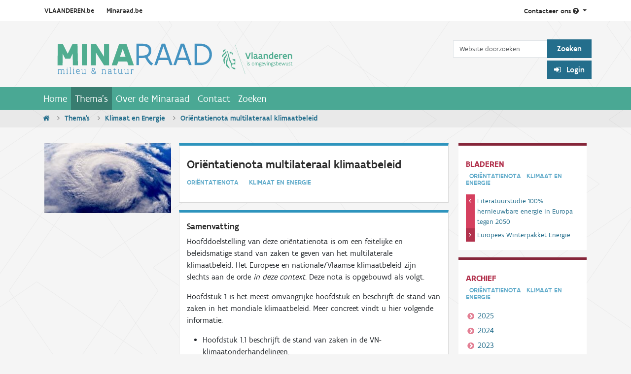

--- FILE ---
content_type: text/html;charset=utf-8
request_url: https://www.minaraad.be/themas/klimaat/orientatienota-multilateraal-klimaatbeleid
body_size: 7546
content:

  <!DOCTYPE html>

  <html xmlns="http://www.w3.org/1999/xhtml" lang="nl" >

    

    <head>
      <meta charset="utf-8" />

      <title>Oriëntatienota multilateraal klimaatbeleid &mdash; Minaraad</title>

<meta name="twitter:card" content="summary" />
<meta property="og:site_name" content="Minaraad" />
<meta property="og:title" content="Oriëntatienota multilateraal klimaatbeleid" />
<meta property="og:type" content="website" />
<meta name="twitter:site" content="@Minaraad_Vlaand" />
<meta property="og:description" content="" />
<meta property="og:url" content="https://www.minaraad.be/themas/klimaat/orientatienota-multilateraal-klimaatbeleid" />
<meta property="og:image" content="https://www.minaraad.be/@@site-logo/Minaraad_logo_metleeuw.svg" />
<meta property="og:image:type" content="image/svg+xml" />



<meta name="DC.creator" content="Jurgen Sleewaegen" />
<meta name="DC.date.created" content="2015-07-02T09:50:28+01:00" />
<meta name="DC.date.modified" content="2016-03-02T16:19:01+01:00" />
<meta name="DC.type" content="Oriëntatienota" />
<meta name="DC.format" content="text/plain" />
<meta name="DC.language" content="nl" />
<meta name="DC.date.valid_range" content="2015/07/02 - " />

<meta name="viewport" content="width=device-width, initial-scale=1.0" />


      
      
      
      
      <script crossorigin="anonymous" src="https://cdn.jsdelivr.net/npm/@popperjs/core@2.10.2/dist/umd/popper.min.js" ></script>
      <script async="True" data-bundle="plone-fullscreen" integrity="sha384-yAbXscL0aoE/0AkFhaGNz6d74lDy9Cz7PXfkWNqRnFm0/ewX0uoBBoyPBU5qW7Nr" src="https://www.minaraad.be/++webresource++6aa4c841-faf5-51e8-8109-90bd97e7aa07/++plone++static/plone-fullscreen/fullscreen.js"></script>
<script data-bundle="plone" integrity="sha384-10Qe/QrU7Gixx5Q42MBnBA9KQdjKfonEsQ6yZ6ol2Z8D9usXt/Tsa1iTWSAuSXaa" src="https://www.minaraad.be/++webresource++fed1f233-5888-5282-956c-f4e82a740844/++plone++static/bundle-plone/bundle.min.js"></script>
<script data-bundle="minaraad_content" defer="True" integrity="sha384-BU7O3+5tTd8XTK40OpGSPzlOukKvITZ7iGf61rA/FDPqq1ThIOUtniAVz6FG1ZOP" src="https://www.minaraad.be/++webresource++6c5f1b39-d02a-5e4d-a313-346673984e97/++theme++minaraadcontent/minaraad_content.js"></script>
<script data-bundle="minaraad" integrity="sha384-L2N6Vx1VtF+sLzMTEtsCR8FeF75qONjQWdYY6SufXrN2D40NO9pjvJUWzhZ1Y6+k" src="https://www.minaraad.be/++webresource++924e0e88-d82d-5785-a7e7-a621ec630e76/++theme++minaraad/js/minaraad.min.js"></script>
      

      

    <link rel="canonical" href="https://www.minaraad.be/themas/klimaat/orientatienota-multilateraal-klimaatbeleid" />

  <link rel="preload icon" type="image/x-icon" href="https://www.minaraad.be/favicon.ico" />
  <link rel="mask-icon" href="https://www.minaraad.be/favicon.ico" />



  <link href="https://www.minaraad.be/@@search" rel="search" title="Doorzoek deze site" />




<link data-bundle="collective.mailchimp" href="https://www.minaraad.be/++webresource++4058d367-e500-54d3-b53a-b60791610f0b/++resource++collective.mailchimp.stylesheets/mailchimp.css" media="all" rel="stylesheet" type="text/css" />
<link data-bundle="easyform" href="https://www.minaraad.be/++webresource++b6e63fde-4269-5984-a67a-480840700e9a/++resource++easyform.css" media="all" rel="stylesheet" type="text/css" />
<link data-bundle="minaraad" href="https://www.minaraad.be/++webresource++7e6a3e9c-af58-5aef-b0c7-7087687208e7/++theme++minaraad/css/minaraad.min.css" media="all" rel="stylesheet" type="text/css" />
<link data-bundle="plone-fullscreen" href="https://www.minaraad.be/++webresource++ac83a459-aa2c-5a45-80a9-9d3e95ae0847/++plone++static/plone-fullscreen/fullscreen.css" media="all" rel="stylesheet" type="text/css" />
      <meta name="generator" content="Plone - https://plone.org/" />

    </head>

    <body id="visual-portal-wrapper" class="col-content frontend icons-on portaltype-study section-themas site-minaraad subsection-klimaat subsection-klimaat-orientatienota-multilateraal-klimaatbeleid template-view thumbs-on userrole-anonymous viewpermission-view" dir="ltr" data-base-url="https://www.minaraad.be/themas/klimaat/orientatienota-multilateraal-klimaatbeleid" data-view-url="https://www.minaraad.be/themas/klimaat/orientatienota-multilateraal-klimaatbeleid" data-portal-url="https://www.minaraad.be" data-i18ncatalogurl="https://www.minaraad.be/plonejsi18n" data-pat-pickadate="{&quot;selectYears&quot;: 200}" >

      


      <header id="portal-top" >
        <div class="row">
          <section id="global-statusmessage">
            <div class="container">
              

              <div>
              </div>
            </div>
          </section>
        </div>
        <div class="topnav">
  <div class="container d-flex">
    <div class="sites flex-grow-1">
      <a href="http://www.vlaanderen.be/nl">VLAANDEREN.be</a>
      <a id="our-site" href="http://www.minaraad.be" >Minaraad.be</a>
    </div>
    <div class="contact pull-right">
      <a class="dropdown-toggle" id="dropdownContact" aria-expanded="false" href="#" role="button" data-bs-toggle="dropdown" >
            Contacteer ons
        <i class="fa fa-question-circle"></i>
      </a>
      <ul class="dropdown-menu" aria-labelledby="dropdownContact" >
        <li class="dropdown-heading">
          <h2>Minaraad</h2>
        </li>
        <li class="dropdown-item">
          <a href="mailto:info@minaraad.be">
            <h3>Stuur een e-mail
              <i class="fa fa-envelope"></i></h3>
                        info@minaraad.be
          </a>
        </li>
        <li class="dropdown-item">
          <a href="tel:+32-2-5580130">
            <h3>Bel ons
              <i class="fa fa-phone"></i></h3>
            Elke werkdag van 9u tot 17u<br />
                            02 558 01 30
          </a>
        </li>
        <li class="dropdown-item">
          <a href="https://www.linkedin.com/company/minaraad">
            <h3>
                            Volg ons op LinkedIn
              <i class="fa fa-linkedin"></i>
            </h3>
          </a>
        </li>
        <li class="dropdown-item">
          <a href="https://twitter.com/Minaraad_Vlaand">
            <h3>
                            Volg ons op Twitter
              <i class="fa fa-twitter"></i>
            </h3>
          </a>
        </li>
        <li class="dropdown-item">
          <a class="dropdown-contact" href="https://www.minaraad.be/Contact" >
            <h3>
                            Contactpagina
              <i class="fa fa-chevron-right"></i>
            </h3>
          </a>
        </li>
      </ul>
    </div>
  </div>
</div>

<div class="container d-flex justify-content-between" >
  <a id="portal-logo" title="Minaraad" href="https://www.minaraad.be" >
  <img alt="Minaraad" src="https://www.minaraad.be/@@site-logo/Minaraad_logo_metleeuw.svg" title="Minaraad" /></a>

  
  <div class="d-none d-md-flex flex-column align-items-end" id="portalheader-tools" >
    <div id="portal-searchbox" >

      <form class="form-inline mt-4 pt-2" id="searchGadget_form" action="https://www.minaraad.be/zoeken" role="search" >

        <div class="LSBox">
          <label class="hiddenStructure" for="searchGadget" >Zoek</label>

          <div class="row row-cols-lg-auto g-0 align-items-center flex-nowrap">
            <input class="searchField form-control" id="searchGadget" name="SearchableText" placeholder="Website doorzoeken" size="18" title="Website doorzoeken" type="text" />
            <input class="btn btn-mina-blue" type="submit" value="Zoeken" />
          </div>

        </div>
      </form>
    </div>

    <div class="d-flex" id="portal-anon-user-tools" >
      <div class="login_form" >
        <p id="login_link">
          <a class="btn btn-mina-blue pat-plone-modal" href="https://www.minaraad.be/login_form" style="cursor: pointer;" title="Medewerkers en samenwerkende instanties dienen in te loggen voor toegang tot de Digibib." data-pat-plone-modal='{"title": "Log in", "width": "26em", "actionOptions": {"redirectOnResponse": true}}' >
            <i class="fa fa-sign-in"></i>
             Login
          </a>
        </p>
      </div>
      
    </div>

  </div>
</div>

        <!-- <div tal:replace="structure provider:plone.portaltop" /> -->
        

  <nav class="navbar navbar-expand-md navbar-dark bg-primary pat-navigationmarker" id="portal-globalnav-wrapper" >
    <div class="container justify-content-end">
      <button class="btn btn-search d-block d-md-none" type="button" >
        <a href="https://www.minaraad.be/zoeken"><i class="fa fa-search"></i></a>
      </button>

      <button class="navbar-toggler" aria-controls="navbarNav" aria-expanded="false" aria-label="Navigatie in/uitklappen" type="button" data-bs-target="#portal-globalnav-collapse" data-bs-toggle="collapse" >
        <span class="navbar-toggler-icon"></span>
      </button>

      <div class="collapse navbar-collapse" id="portal-globalnav-collapse" >
        <ul class="navbar-nav" id="portal-globalnav" >
          <li class="index_html nav-item"><a href="https://www.minaraad.be" class="state-None nav-link">Home</a></li><li class="themas nav-item"><a href="https://www.minaraad.be/themas" class="state-published nav-link">Thema&#x27;s</a></li><li class="over-de-minaraad nav-item"><a href="https://www.minaraad.be/over-de-minaraad" class="state-published nav-link">Over de Minaraad</a></li><li class="Contact nav-item"><a href="https://www.minaraad.be/Contact" class="state-published nav-link">Contact</a></li><li class="zoeken nav-item"><a href="https://www.minaraad.be/zoeken" class="state-published nav-link">Zoeken</a></li>
          <li class="nav-item d-block d-md-none" ><a class="nav-link" href="https://www.minaraad.be/login" >Login</a></li>
          
        </ul>
      </div>
    </div>
  </nav>



      </header>

      

      <div id="viewlet-above-content" >
<nav class="breadcrumbbar" id="portal-breadcrumbs" aria-label="breadcrumb" label_breadcrumb="label_breadcrumb" >
  <div class="container">
    <ol class="breadcrumb">
      <li class="breadcrumb-item"><a href="https://www.minaraad.be">
          <i class="fa fa-home"></i>
        </a></li>
      
        <li class="breadcrumb-item" ><a href="https://www.minaraad.be/themas">Thema's</a></li>
        
      
        <li class="breadcrumb-item" ><a href="https://www.minaraad.be/themas/klimaat">Klimaat en Energie</a></li>
        
      
        
        <li class="breadcrumb-item active" aria-current="page" >Oriëntatienota multilateraal klimaatbeleid</li>
      
    </ol>
  </div>
</nav>
</div>

      <div class="container">

        <div class="" >

          <div class="" >

            <!-- content column -->

            <article id="portal-column-content">

              

                

                  

                    <article id="content">

                      

                        <header>

                          <div id="viewlet-above-content-title" ><span id="social-tags-body" itemscope itemtype="http://schema.org/WebPage" style="display: none" >
  <span itemprop="name" >Oriëntatienota multilateraal klimaatbeleid</span>
  <span itemprop="description" ></span>
  <span itemprop="url" >https://www.minaraad.be/themas/klimaat/orientatienota-multilateraal-klimaatbeleid</span>
  <span itemprop="image" >https://www.minaraad.be/@@site-logo/Minaraad_logo_metleeuw.svg</span>
</span>
</div>

                          <hidden>
    </hidden>

                          <hidden>
    </hidden>

                          <div id="viewlet-below-content-description" ></div>

                        </header>

                        <div id="viewlet-above-content-body" ></div>

                        <div id="content-core">
                          

      <div class="content-wrapper">

        <main id="main-container">

          <div class="sec-advice-detail">
            <div class="article-advice-detail row">

              <article class="col-12 col-lg-9">
                
  <aside class="images col-lg-4 float-start" >
    <a class="pat-plone-modal" href="https://www.minaraad.be/themas/klimaat/orientatienota-multilateraal-klimaatbeleid/klimaat-jpg/@@image_modal" data-pat-plone-modal='{"width": "100%", "modal_width": "100%", "modal_height": "100%", "modal_class": "img-fluid"}' >
      <figure class="pe-3">
        <img src="https://www.minaraad.be/themas/klimaat/orientatienota-multilateraal-klimaatbeleid/klimaat-jpg/@@images/image-1000-95a4e064f759431bc20495143e00f8df.jpeg" alt="Oriëntatienota multilateraal klimaatbeleid" title="klimaat.jpg" height="167" width="301" class="img-fluid" />
      </figure>
    </a>
  </aside>


                <div class="body col-lg-8 float-end">
                  <section>
                    <header>
                      <h1>Oriëntatienota multilateraal klimaatbeleid</h1>
                      <p class="label">Ori&euml;ntatienota&emsp;<span>Klimaat en Energie</span></p>
                    </header>
                    <p class="lead" ></p>
                  </section>

                  <section>
                    <h2>
                      Samenvatting
                    </h2>
                    <div><p><span> </span><span>Hoofddoelstelling van deze oriëntatienota is om een feitelijke en beleidsmatige stand van zaken te geven van het multilaterale klimaatbeleid. Het Europese en nationale/Vlaamse klimaatbeleid zijn slechts aan de orde </span><i><span>in deze context</span></i><span>. Deze nota is opgebouwd als volgt.</span><span><br></span></p>
<p><span>Hoofdstuk 1 is het meest omvangrijke hoofdstuk en beschrijft de stand van zaken in het mondiale klimaatbeleid. Meer concreet vindt u hier volgende informatie. </span><span> </span></p>
<ul>
<li>
<p>Hoofdstuk 1.1 beschrijft de stand van zaken in de VN-klimaatonderhandelingen.</p>
</li>
<li>
<p>Hoofdstuk 1.2 geeft de meest recente cijfers inzake de mondiale broeikasgasemissies en beschrijft de afstand tot de 2°C-doelstelling.</p>
</li>
<li>
<p>Hoofdstuk 1.3 geeft een overzicht van de concentratie broeikasgassen in de atmosfeer.</p>
</li>
<li>
<p>Hoofdstuk 1.4 beschrijft de waargenomen temperatuurtoename en de temperatuurtoename die kan worden verwacht op basis van de huidige toezeggingen.</p>
</li>
<li>
<p>Hoofdstuk 1.5 beschrijft de waargenomen en te verwachten andere veranderingen in het klimaatsysteem en gevolgen van de klimaatverandering op mondiaal niveau en in Europa.</p>
</li>
</ul>
<p><span>Hoofdstuk 2 gaat over het Europese niveau. Hoofdstuk 2.1 beschrijft een aantal aspecten van de Europese klimaatbeleid die relevant zijn in de aanloop naar de klimaattop in Parijs. Hoofdstuk 2.2 geeft de meest recente cijfers inzake de EU-broeikasgasemissies uitgesplist naar ETS en niet-ETS, in verhouding tot de terzake geldende reductiedoelstellingen. </span></p>
<p><span>Hoofdstuk 3 ten slotte bevat de meest recente cijfers inzake de Belgische en Vlaamse broeikasgasemissies, een prognose van de Belgische broeikasgasemissies tegen 2020 en een mogelijke kosteneffectieve bijdrage door België aan de Europese reductiedoelstelling voor 2030. </span></p>
<p> </p></div>

                    
  
  



                  </section>

                  <section>
                    
  <h2>Downloads</h2>
  <div class="list-group-downloads">
    
      
  <div class="list-group-item">
    <div class="icon float-start">
      <i class="flaticon-pdf17"></i>
    </div>
    <div class="body col-10 float-end">
      <h3>Oriëntatienota multilateraal klimaatbeleid</h3>
      <a class="btn btn-mina-green" href="https://www.minaraad.be/themas/klimaat/orientatienota-multilateraal-klimaatbeleid/15-016%20orientatienota%20multilateraal%20klimaatbeleid.pdf/download" >
        Download
        <span class="discreet">
          (grootte: 474.4 KB, type: application/pdf)</span>
      </a>
    </div>
  </div>


    
  </div>


                  </section>

                </div>
              </article>

              <nav class="col-12 col-lg-3">
                
  <section class="prev-next">
    <h2>Bladeren</h2>
    <p class="label">
      <span >Oriëntatienota</span>
      <span>Klimaat en Energie</span>
    </p>
    <ul>
      <li class="prev" >
        <a href="https://www.minaraad.be/themas/klimaat/literatuurstudie-100-hernieuwbare-energie-in-europa-tegen-2050">Literatuurstudie 100% hernieuwbare energie in Europa tegen 2050</a>
      </li>
      <li class="next" >
        <a href="https://www.minaraad.be/themas/klimaat/europees-winterpakket-energie">Europees Winterpakket Energie</a>
      </li>
    </ul>
  </section>


                
  <section class="archive">
    <h2>Archief</h2>
    <p class="label">
      <span >Oriëntatienota</span>
      <span>Klimaat en Energie</span>
    </p>
    <ul>
      <li><a href="https://www.minaraad.be/zoeken/?portal_type=Study&amp;effective=2025&amp;theme_title=Klimaat+en+Energie">2025</a></li>
      <li><a href="https://www.minaraad.be/zoeken/?portal_type=Study&amp;effective=2024&amp;theme_title=Klimaat+en+Energie">2024</a></li>
      <li><a href="https://www.minaraad.be/zoeken/?portal_type=Study&amp;effective=2023&amp;theme_title=Klimaat+en+Energie">2023</a></li>
      <li><a href="https://www.minaraad.be/zoeken/?portal_type=Study&amp;effective=2022&amp;theme_title=Klimaat+en+Energie">2022</a></li>
      <li><a href="https://www.minaraad.be/zoeken/?portal_type=Study&amp;effective=2021&amp;theme_title=Klimaat+en+Energie">2021</a></li>
      <li><a href="https://www.minaraad.be/zoeken/?portal_type=Study&amp;effective=2020&amp;theme_title=Klimaat+en+Energie">2020</a></li>
      <li><a href="https://www.minaraad.be/zoeken/?portal_type=Study&amp;effective=2019&amp;theme_title=Klimaat+en+Energie">2019</a></li>
      <li><a href="https://www.minaraad.be/zoeken/?portal_type=Study&amp;effective=2018&amp;theme_title=Klimaat+en+Energie">2018</a></li>
      <li><a href="https://www.minaraad.be/zoeken/?portal_type=Study&amp;effective=2017&amp;theme_title=Klimaat+en+Energie">2017</a></li>
      <li><a href="https://www.minaraad.be/zoeken/?portal_type=Study&amp;effective=2016&amp;theme_title=Klimaat+en+Energie">2016</a></li>
      <li><a href="https://www.minaraad.be/zoeken/?portal_type=Study&amp;effective=2015&amp;theme_title=Klimaat+en+Energie">2015</a></li>
      <li><a href="https://www.minaraad.be/zoeken/?portal_type=Study&amp;effective=2014&amp;theme_title=Klimaat+en+Energie">2014</a></li>
      <li><a href="https://www.minaraad.be/zoeken/?portal_type=Study&amp;effective=2013&amp;theme_title=Klimaat+en+Energie">2013</a></li>
      <li><a href="https://www.minaraad.be/zoeken/?portal_type=Study&amp;effective=2012&amp;theme_title=Klimaat+en+Energie">2012</a></li>
      <li><a href="https://www.minaraad.be/zoeken/?portal_type=Study&amp;effective=2011&amp;theme_title=Klimaat+en+Energie">2011</a></li>
      <li><a href="https://www.minaraad.be/zoeken/?portal_type=Study&amp;effective=2010&amp;theme_title=Klimaat+en+Energie">2010</a></li>
      <li><a href="https://www.minaraad.be/zoeken/?portal_type=Study&amp;effective=2009&amp;theme_title=Klimaat+en+Energie">2009</a></li>
    </ul>
  </section>


                <section class="theme-list">
                  <h2>Thema's</h2>
<ul>
  <li class="" >
    <a href="https://www.minaraad.be/themas/vergroening-van-de-economie">Vergroening van de economie</a></li>
  <li class="" >
    <a href="https://www.minaraad.be/themas/materialen">Materialen</a></li>
  <li class="" >
    <a href="https://www.minaraad.be/themas/bestuurskwaliteit">Bestuurskwaliteit</a></li>
  <li class="active" >
    <a href="https://www.minaraad.be/themas/klimaat">Klimaat en Energie</a></li>
  <li class="" >
    <a href="https://www.minaraad.be/themas/hinder">Klassiek milieubeleid</a></li>
  <li class="" >
    <a href="https://www.minaraad.be/themas/biodiversiteit">Biodiversiteit</a></li>
</ul>

                </section>
              </nav>

            </div>

          </div>
        </main>
      </div>

    
                        </div>

                      

                    </article>
                  
                

              
            </article>


          </div>

          
        </div>
      </div>

      <div id="viewlet-below-content-body" >
</div>

      
      <footer id="portal-footer-wrapper" >
        <section class="footer-doormat" >

  <div class="container">
    <div class="row">

      <div class="column logo d-none d-sm-block">
        <a href="https://www.minaraad.be" >
          <img alt="Minaraad logo" src="https://www.minaraad.be/++theme++minaraad/img/minaraad_white.svg" />
        </a>
      </div>

      <div class="clearfix visible-sm-block"></div>

      <div class="col-sm-3 col-md-2 sitemap d-none d-sm-block">
        <h3><a href="https://www.minaraad.be/sitemap" >Sitemap</a></h3>
        <ul>
          <li><a href="https://www.minaraad.be" >Home</a></li>
          <li><a href="https://www.minaraad.be/themas" >Thema's</a></li>
          <li><a href="https://www.minaraad.be/over-de-minaraad" >Over de Minaraad</a></li>
          <li><a href="https://www.minaraad.be/Contact" >Contact</a></li>
          <li><a href="https://www.minaraad.be/zoeken" >Zoeken</a></li>
        </ul>
      </div>

      <div class="col-sm-3 col-md-3 themas">
        <h3><a href="https://www.minaraad.be/themas" >Thema&rsquo;s</a></h3>
        <ul>
          <li><a href="https://www.minaraad.be/themas/vergroening-van-de-economie" >Vergroening van de economie</a></li>
          <li><a href="https://www.minaraad.be/themas/materialen" >Materialen</a></li>
          <li><a href="https://www.minaraad.be/themas/bestuurskwaliteit" >Bestuurskwaliteit</a></li>
          <li><a href="https://www.minaraad.be/themas/klimaat" >Klimaat en Energie</a></li>
          <li><a href="https://www.minaraad.be/themas/hinder" >Klassiek milieubeleid</a></li>
          <li><a href="https://www.minaraad.be/themas/biodiversiteit" >Biodiversiteit</a></li>
        </ul>
      </div>

      <div class="col-sm-3 col-md-2 social-media d-none d-sm-block">
        <h3>Sociale Media</h3>
        <ul class="social">
          <li><a href="https://www.linkedin.com/company/minaraad"><i class="fa fa-linkedin"></i>
              LinkedIn</a></li>
          <li><a href="https://www.youtube.com/playlist?list=PL4wFt5HPCxTkNUJH9Z4KYsFBQZwe8K5Bx"><i class="fa fa-youtube"></i>
              YouTube</a></li>
          <li><a href="https://twitter.com/Minaraad_Vlaand"><i class="fa fa-twitter"></i>
              Twitter</a></li>
        </ul>
      </div>

      <div class="col col-md-3 newsletter digibib">
        <h3>Nieuwsbrief</h3>
        <p>
          <a class="btn btn-primary btn-sm pat-plone-modal" href="https://www.minaraad.be/@@newsletter" data-pat-plone-modal='{"actionOptions": {"redirectOnResponse": true}}' >
            <i class="fa fa-envelope"></i>
             Abonneren
          </a>
        </p>
        <h3><a href="https://www.minaraad.be/digibib">Digibib</a></h3>
        <p>Medewerkers en samenwerkende instanties dienen in te loggen voor
          toegang tot de Digibib.</p>
        <div class="login_form">
          <p id="login_link" >
            <a class="btn btn-primary btn-sm pat-plone-modal" href="https://www.minaraad.be/login_form" title="Medewerkers en samenwerkende instanties dienen in te loggen voor toegang tot de Digibib." data-pat-plone-modal='{"title": "Log in", "width": "26em", "actionOptions": {"redirectOnResponse": true}}' >
              <i class="fa fa-sign-in"></i>
              Login</a></p>
          
        </div>
        
      </div>

      <div class="col-sm-3 col-md-2 contact">
        <h3><a href="https://www.minaraad.be/Contact">Contact</a></h3>
        <p>
          <strong>Bezoekersadres:</strong><br />
          Herman Teirlinckgebouw<br />
          Havenlaan 88<br />
          B-1000 Brussel
        </p>

        <p>
          <strong>Postadres:</strong><br />
          SAR Minaraad<br />
          Koning Albert II-laan 15 - bus 230<br />
          B-1210 Brussel<br />
        </p>
        <p><a href="tel:+32-25580130">tel 02 558 01 30</a></p>
        <p>
          <a href="mailto:info@minaraad.be">info@minaraad.be</a>
        </p>

      </div>
    </div>

  </div>
</section>

<section class="footer-flanders">
  <div class="container">
    <div class="row">

      <div id="owner">
        <p>Dit is een offici&euml;le website van de Vlaamse overheid
          <a class="more" href="#drawer" >Meer info</a>
        </p>
      </div>

      <div class="collapse pull-right sec-owner-drawer" id="drawer" >
        <a class="less" href="#" >
            Verberg info
        </a>
        <img alt="Vlaanderen Logo" src="https://www.minaraad.be/++theme++minaraad/img/vlaanderen.svg" />
        <h2>
            www.minaraad.be is een offici&euml;le website van de
            Vlaamse overheid
        </h2>
        <p class="published-by">
            uitgegeven door
          <a href="http://www.minaraad.be/over-de-minaraad">
            <span>de Minaraad</span>
          </a>
        </p>
        <p>
            De Minaraad is de strategische adviesraad voor het
            beleidsdomein Leefmilieu, Natuur en Energie van de
            Vlaamse Overheid.
            De Raad heeft een algemene bevoegdheid inzake studie,
            aanbeveling en advies voor alles wat verband houdt
            met milieu en natuur.
        </p>
      </div>

    </div>
  </div>
</section>

<div id="plone-analytics" ><script type="text/javascript">  var _gaq = _gaq || [];  _gaq.push(['_setAccount', 'UA-16501970-1']);  _gaq.push(['_trackPageview']);  (function() {    var ga = document.createElement('script'); ga.type = 'text/javascript'; ga.async = true;    ga.src = ('https:' == document.location.protocol ? 'https://ssl' : 'http://www') + '.google-analytics.com/ga.js';    var s = document.getElementsByTagName('script')[0]; s.parentNode.insertBefore(ga, s);  })();</script></div>

      </footer>

    </body>
  </html>




--- FILE ---
content_type: image/svg+xml
request_url: https://www.minaraad.be/@@site-logo/Minaraad_logo_metleeuw.svg
body_size: 39927
content:
<?xml version="1.0" encoding="UTF-8" standalone="no"?>
<!-- Created with Inkscape (http://www.inkscape.org/) -->

<svg
   version="1.1"
   id="svg2"
   xml:space="preserve"
   width="1122.52"
   height="233.46667"
   viewBox="0 0 1122.52 233.46667"
   sodipodi:docname="Minaraad_logo_metleeuw.eps"
   xmlns:inkscape="http://www.inkscape.org/namespaces/inkscape"
   xmlns:sodipodi="http://sodipodi.sourceforge.net/DTD/sodipodi-0.dtd"
   xmlns="http://www.w3.org/2000/svg"
   xmlns:svg="http://www.w3.org/2000/svg"><defs
     id="defs6" /><sodipodi:namedview
     id="namedview4"
     pagecolor="#ffffff"
     bordercolor="#666666"
     borderopacity="1.0"
     inkscape:pageshadow="2"
     inkscape:pageopacity="0.0"
     inkscape:pagecheckerboard="0" /><g
     id="g8"
     inkscape:groupmode="layer"
     inkscape:label="ink_ext_XXXXXX"
     transform="matrix(1.3333333,0,0,-1.3333333,0,233.46667)"><g
       id="g10"
       transform="scale(0.1)"><path
         d="m 6563.47,1005.66 -67.36,-195.508 h -40.05 l -67.36,195.508 h 36.25 l 51.15,-148.461 51.13,148.461 h 36.24"
         style="fill:#50ad90;fill-opacity:1;fill-rule:nonzero;stroke:none"
         id="path12" /><path
         d="m 6616.66,1024.65 h 4.38 V 813.066 h -34.2 v 208.664 l 29.82,2.92"
         style="fill:#50ad90;fill-opacity:1;fill-rule:nonzero;stroke:none"
         id="path14" /><path
         d="m 6773.74,810.145 c -11.11,0 -22.79,3.5 -34.05,15.933 -5.97,-4.527 -11.25,-8.48 -17.53,-11.258 -6.43,-2.925 -13.58,-4.675 -23.39,-4.675 -10.5,0 -22.93,2.05 -32.71,9.054 -9.93,7.028 -17.26,19.012 -17.26,39.321 0,13.281 3.22,23.964 11.4,31.117 8.18,7.152 21.49,11.105 41.8,11.105 8.18,0 17.68,0 31.12,-1.176 v 7.606 c 0,10.527 -3.36,17.832 -8.76,22.211 -5.4,4.379 -12.73,6.129 -20.91,6.129 -12.98,0 -28.34,-4.68 -40.62,-10.356 l -8.03,29.789 c 15.93,7.606 36.24,12.86 55.38,12.86 15.06,0 29.06,-3.203 39.6,-11.11 10.38,-7.879 16.95,-20.308 16.95,-38.871 v -56.379 c 0,-7.179 2.33,-12.132 6.43,-15.656 3.95,-3.504 9.51,-5.703 16.09,-7.004 z m -40.77,64.285 c -15.94,0 -28.34,0.297 -36.82,-1.754 -8.48,-2.024 -13.16,-6.426 -13.16,-15.332 0,-12.434 8.93,-19.285 21.34,-19.285 4.25,0 11.4,0.875 17.53,4.675 6.15,3.778 11.11,10.657 11.11,22.489 v 9.207"
         style="fill:#50ad90;fill-opacity:1;fill-rule:nonzero;stroke:none"
         id="path16" /><path
         d="m 6924.39,810.145 c -11.11,0 -22.79,3.5 -34.04,15.933 -5.98,-4.527 -11.26,-8.48 -17.54,-11.258 -6.43,-2.925 -13.58,-4.675 -23.36,-4.675 -10.53,0 -22.96,2.05 -32.74,9.054 -9.93,7.028 -17.26,19.012 -17.26,39.321 0,13.281 3.22,23.964 11.43,31.117 8.18,7.152 21.46,11.105 41.77,11.105 8.18,0 17.68,0 31.12,-1.176 v 7.606 c 0,10.527 -3.35,17.832 -8.76,22.211 -5.43,4.379 -12.7,6.129 -20.88,6.129 -13.01,0 -28.37,-4.68 -40.65,-10.356 l -8.03,29.789 c 15.93,7.606 36.24,12.86 55.38,12.86 15.06,0 29.07,-3.203 39.6,-11.11 10.38,-7.879 16.95,-20.308 16.95,-38.871 v -56.379 c 0,-7.179 2.33,-12.132 6.43,-15.656 3.96,-3.504 9.51,-5.703 16.09,-7.004 z m -40.77,64.285 c -15.94,0 -28.34,0.297 -36.82,-1.754 -8.46,-2.024 -13.13,-6.426 -13.13,-15.332 0,-12.434 8.9,-19.285 21.31,-19.285 4.25,0 11.4,0.875 17.53,4.675 6.15,3.778 11.11,10.657 11.11,22.489 v 9.207"
         style="fill:#50ad90;fill-opacity:1;fill-rule:nonzero;stroke:none"
         id="path18" /><path
         d="m 6960.35,964.742 h 28.91 l 3.35,-11.832 c 14.03,9.356 31.44,14.758 48.4,14.758 14.46,0 28.34,-3.953 38.42,-12.707 10.08,-8.777 16.64,-22.086 16.64,-41.223 V 813.059 h -34.17 v 90.601 c 0,11.254 -4.1,19.16 -10.38,24.11 -6.28,4.98 -14.76,7.003 -23.96,7.003 -11.69,0 -23.69,-3.5 -33.02,-9.328 V 813.059 h -34.19 v 151.683"
         style="fill:#50ad90;fill-opacity:1;fill-rule:nonzero;stroke:none"
         id="path20" /><path
         d="m 7259.76,813.066 h -25.86 l -6.16,11.407 c -11.68,-8.782 -23.96,-14.332 -40.77,-14.332 -21.76,0 -37.99,8.777 -48.65,22.211 -10.66,13.457 -15.91,31.566 -15.91,50.277 0,28.641 8.61,49.976 22.91,64.133 14.34,14.031 34.5,20.914 57.88,20.914 6.88,0 14.34,-0.453 22.37,-1.481 v 55.535 l 28.94,2.92 h 5.25 z m -34.19,119.539 c -8.63,2.176 -17.39,3.2 -24.27,3.2 -13,0 -23.96,-3.801 -31.56,-11.68 -7.58,-7.902 -11.98,-19.586 -11.98,-35.367 0,-11.531 3.22,-22.789 9.35,-31.418 6.15,-8.629 15.18,-14.332 27.32,-14.332 10.38,0 21.93,3.676 31.14,9.355 v 80.242"
         style="fill:#50ad90;fill-opacity:1;fill-rule:nonzero;stroke:none"
         id="path22" /><path
         d="m 7408.81,852.367 v -33.168 c -13.43,-6.578 -30.12,-9.054 -43.13,-9.054 -21.03,0 -40.47,6.578 -54.77,19.585 -14.34,13.008 -23.39,32.868 -23.39,59.18 0,25.567 8.48,45.153 21.33,58.582 12.71,13.309 29.82,20.16 46.9,20.16 4.83,0 13.44,-0.574 22.37,-3.652 8.9,-3.051 18.71,-8.902 26.01,-18.984 7.3,-10.078 12.41,-24.989 12.41,-46.024 V 876.18 h -92.05 c 2.77,-12.258 9.05,-20.586 17.23,-25.84 8.06,-5.277 17.84,-7.453 27.62,-7.453 12.85,0 26.46,3.629 38.14,9.929 z m -23.54,50.852 c -0.73,11.105 -4.68,19.011 -9.93,24.261 -5.25,5.106 -11.98,7.305 -18.56,7.305 -7,0 -14.18,-2.324 -20.01,-7.453 -6,-5.254 -10.53,-13.156 -12.71,-24.113 h 61.21"
         style="fill:#50ad90;fill-opacity:1;fill-rule:nonzero;stroke:none"
         id="path24" /><path
         d="m 7534.02,927.043 c -8.61,5.25 -17.09,7.602 -25.71,7.602 -11.11,0 -21.34,-4.102 -30.55,-11.106 V 813.055 h -34.19 v 151.679 h 28.94 l 3.5,-12.406 c 10.53,8.906 23.39,15.336 38.6,15.336 4.08,0 9.78,-0.301 15.31,-1.301 5.57,-1.027 10.98,-2.504 14.93,-4.679 l -10.83,-34.641"
         style="fill:#50ad90;fill-opacity:1;fill-rule:nonzero;stroke:none"
         id="path26" /><path
         d="m 7674.9,852.367 v -33.168 c -13.43,-6.578 -30.11,-9.054 -43.12,-9.054 -21.03,0 -40.47,6.578 -54.78,19.585 -14.33,13.008 -23.39,32.868 -23.39,59.18 0,25.567 8.48,45.153 21.34,58.582 12.71,13.309 29.82,20.16 46.9,20.16 4.83,0 13.43,-0.574 22.36,-3.652 8.91,-3.051 18.71,-8.902 26.02,-18.984 7.3,-10.078 12.4,-24.989 12.4,-46.024 V 876.18 h -92.05 c 2.78,-12.258 9.06,-20.586 17.24,-25.84 8.05,-5.277 17.83,-7.453 27.61,-7.453 12.86,0 26.47,3.629 38.15,9.929 z m -23.53,50.852 c -0.73,11.105 -4.68,19.011 -9.93,24.261 -5.26,5.106 -11.98,7.305 -18.56,7.305 -7.01,0 -14.19,-2.324 -20.01,-7.453 -6.01,-5.254 -10.53,-13.156 -12.71,-24.113 h 61.21"
         style="fill:#50ad90;fill-opacity:1;fill-rule:nonzero;stroke:none"
         id="path28" /><path
         d="m 7709.67,964.742 h 28.92 l 3.35,-11.832 c 14.03,9.356 31.44,14.758 48.4,14.758 14.46,0 28.34,-3.953 38.42,-12.707 10.08,-8.777 16.63,-22.086 16.63,-41.223 V 813.059 h -34.17 v 90.601 c 0,11.254 -4.1,19.16 -10.38,24.11 -6.3,4.98 -14.75,7.003 -23.96,7.003 -11.68,0 -23.69,-3.5 -33.02,-9.328 V 813.059 h -34.19 v 151.683"
         style="fill:#50ad90;fill-opacity:1;fill-rule:nonzero;stroke:none"
         id="path30" /><path
         d="m 6387.46,338.691 -312.99,920.239 4.45,1.5 312.99,-920.219 -4.45,-1.52"
         style="fill:#50ad90;fill-opacity:1;fill-rule:nonzero;stroke:none"
         id="path32" /><path
         d="m 6080.83,801.457 c -22.59,17.234 -33.14,-0.125 -47.35,1.023 -12.03,0.954 -23.29,20.336 -32.57,15.711 -17.76,-9.031 7.1,-40.949 17.89,-47.476 9.6,-5.754 21.71,-11.055 24.61,-12.406 14.26,-6.653 19.93,-16.758 21.73,-32.52 0.46,-3.598 0,-11.859 -0.9,-15.68 -6.5,-27.64 -54.88,-52.73 -82.66,-33.738 -13.09,8.969 -25.04,20.559 -29.17,41.039 -7.48,36.32 -33.69,63.012 -42.1,98.528 -5.1,21.589 -8.88,44.351 -14.53,66.062 -5.7,22.461 -11.61,44.699 -16.31,65.086 -4.28,18.961 -13.31,47.301 -19.83,64.584 -26.54,69.29 -38.53,64.23 -38.53,64.23 0,0 9.66,-19.21 44.8,-189.072 1.45,-6.93 14.24,-81.742 23.57,-106.383 3.32,-8.828 9.15,-27.687 12.98,-36.015 11.18,-24.34 40.69,-61.239 42.65,-94.481 1.12,-19.23 3.3,-35.14 3.77,-49.699 0.28,-4.25 2.15,-21.59 4.93,-29.289 7.2,-20.289 65.38,-85.75 127.17,-85.75 v 49.598 c -61.38,0 -119.22,34.402 -120.64,38.019 -0.88,1.633 3.2,25.094 7.35,35.524 8.06,20.207 23.22,38.668 49.88,40.648 29.74,2.129 47.67,-6.5 63.41,-6.5 l -0.15,158.957"
         style="fill:#50ad90;fill-opacity:1;fill-rule:nonzero;stroke:none"
         id="path34" /><path
         d="m 5814.27,981.461 c -2.26,-37.145 -59.74,-87.949 -77.75,-120.488 -8.83,-16.035 -19.61,-43.524 -22.38,-59.457 -7.63,-44.301 2.05,-71.836 12.85,-97.778 19.04,-45.597 -2.57,-62.34 12.31,-53.109 18.41,15.012 15.61,49.98 14.26,71.84 -1.08,17.711 -2.28,37.875 0.42,59.008 5.11,39.523 29.04,81.968 49.48,111.613 24.24,35.367 15.43,71.961 10.81,88.371"
         style="fill:#50ad90;fill-opacity:1;fill-rule:nonzero;stroke:none"
         id="path36" /><path
         d="m 5825.85,875.969 c 0,0 6.13,-29.414 -19.84,-105.082 -67.88,-197.875 61.81,-216.637 98.73,-263.137 0,0 14.28,20.129 -44.55,84.641 -21.46,23.589 -40.85,75.519 -23.96,149.711 24.41,107.402 -10.38,133.867 -10.38,133.867"
         style="fill:#50ad90;fill-opacity:1;fill-rule:nonzero;stroke:none"
         id="path38" /><path
         d="m 5697.47,1005.71 c -3.1,11.68 -4.05,22.13 -3.37,31.46 3.15,46.5 45.37,65.34 55.9,72.27 0,0 18.99,13 21.41,26.13 0,0 19.46,-48.94 -25.11,-76.98 -22.64,-14.24 -38,-30.92 -48.83,-52.88"
         style="fill:#50ad90;fill-opacity:1;fill-rule:nonzero;stroke:none"
         id="path40" /><path
         d="m 5803.96,1050.65 c 2.4,-4.73 19.91,-30.32 -51.78,-89.502 -71.54,-59.078 -49.2,-101.3 -49.2,-101.3 0,0 -76.34,42.468 11.61,115.859 87.94,73.313 69.91,88.203 69.91,88.203 0,0 12.61,0.59 19.46,-13.26"
         style="fill:#50ad90;fill-opacity:1;fill-rule:nonzero;stroke:none"
         id="path42" /><path
         d="m 5897,1028 c 12.38,-1.62 20.26,-40.242 48.9,-48.648 21.06,-6.129 43.45,-2.801 48.43,-15.485 -9.68,-5.125 -2.05,-22.109 7.68,-19.308 8,22.535 12.05,109.761 -105.01,83.441 m 38.57,-17.38 c 1.05,2.77 2.55,0.55 5.68,2.5 3.35,3.18 6.78,8.35 12.21,10.11 3.9,1.17 9.25,0.62 12.9,-0.78 2.41,-0.63 0.96,-6.85 -0.87,-8.45 -3.88,-2.86 -15.31,1.85 -15.31,-6.71 0.48,-14.079 18.99,0.43 28.69,0.03 4.73,-34.297 -51.73,-24.867 -43.3,3.3"
         style="fill:#50ad90;fill-opacity:1;fill-rule:nonzero;stroke:none"
         id="path44" /><path
         d="m 6455.37,698.141 v -87.18 h -12.93 v 87.18 z m -15.45,23.769 c 0,5.039 3.95,8.988 8.99,8.988 5.03,0 9.07,-3.949 9.07,-8.988 0,-4.871 -4.2,-8.898 -9.07,-8.898 -4.71,0 -8.99,4.199 -8.99,8.898"
         style="fill:#50ad90;fill-opacity:1;fill-rule:nonzero;stroke:none"
         id="path46" /><path
         d="m 6476.89,625.828 c 5.54,-2.187 13.77,-4.367 20.07,-4.367 9.16,0 21.93,4.199 21.93,14.109 0,4.621 -2.61,7.641 -6.56,10.078 -5.2,3.282 -14.27,5.883 -22.25,10.161 -9.16,4.871 -13.36,11.929 -13.36,21.089 0,16.622 13.78,22.922 29.65,22.922 6.39,0 12.6,-1 17.72,-2.429 v -11.762 l -0.5,-0.25 c -4.62,1.262 -13.19,2.769 -19.23,2.769 -7.65,0 -14.79,-2.269 -14.79,-10.16 0,-4.797 2.77,-8.066 6.8,-10.578 5.46,-3.621 15.88,-6.64 24.28,-10.922 8.9,-4.629 11.25,-9.91 11.25,-19.238 0,-9.398 -4.62,-16.461 -11.34,-21.078 -6.8,-4.621 -15.7,-6.891 -24.35,-6.891 -7.39,0 -14.11,1.508 -19.82,3.949 v 12.18 l 0.5,0.418"
         style="fill:#50ad90;fill-opacity:1;fill-rule:nonzero;stroke:none"
         id="path48" /><path
         d="m 6605.24,654.969 c 0,-9.071 2.27,-17.547 6.89,-23.598 4.62,-6.133 11.42,-10 20.49,-10 8.74,0 15.37,3.527 19.83,9.328 4.45,5.801 6.71,14.02 6.71,23.34 0,9.16 -2.26,17.641 -6.71,23.781 -4.46,6.121 -11.18,9.91 -20.25,9.91 -8.73,0 -15.45,-3.531 -19.99,-9.41 -4.53,-5.879 -6.97,-14.199 -6.97,-23.351 z m -13.02,-0.668 c 0,12.687 4.2,24.019 11.34,32.258 7.06,8.222 17.13,13.261 28.98,13.261 11.84,0 21.92,-5.121 28.81,-13.261 6.89,-8.149 10.83,-19.411 10.83,-31.84 0,-12.68 -4.11,-23.938 -11.17,-32.168 -7.14,-8.231 -17.3,-13.27 -29.14,-13.27 -12.01,0 -21.84,5.117 -28.73,13.27 -6.89,8.058 -10.92,19.32 -10.92,31.75"
         style="fill:#50ad90;fill-opacity:1;fill-rule:nonzero;stroke:none"
         id="path50" /><path
         d="m 6740.29,610.961 v 55.098 c 0,8.062 -1.69,13.519 -4.54,16.961 -2.86,3.371 -6.89,4.789 -11.51,4.789 -7.31,0 -14.19,-3.278 -20.66,-8.231 v -68.617 h -13.02 v 87.18 h 8.23 l 2.94,-7.981 c 5.29,3.442 9.66,5.801 13.61,7.399 3.94,1.589 7.56,2.261 11.25,2.261 7.31,0 14.62,-2.679 19.91,-9.398 3.61,2.258 7.98,4.609 12.51,6.379 4.54,1.758 9.07,3.019 13.11,3.019 8.31,0 15.95,-2.09 21.66,-7.308 5.63,-5.203 9.16,-13.434 9.16,-25.782 v -55.851 h -13.02 v 55.101 c 0,8.391 -2.18,13.848 -5.54,17.211 -3.44,3.368 -8.23,4.618 -13.52,4.618 -6.81,0 -13.61,-3.11 -19.66,-6.469 1.26,-4.02 2.02,-8.82 2.02,-14.52 v -55.859 h -12.93"
         style="fill:#50ad90;fill-opacity:1;fill-rule:nonzero;stroke:none"
         id="path52" /><path
         d="m 6853.88,688.23 c -6.47,0 -11.43,-2.429 -14.78,-5.878 -3.36,-3.442 -5.04,-7.981 -5.04,-12.34 0,-4.371 1.76,-8.91 5.12,-12.352 3.36,-3.449 8.31,-5.801 14.95,-5.801 6.47,0 11.34,2.352 14.62,5.801 3.27,3.36 4.87,7.809 4.87,12.18 0,4.359 -1.69,8.988 -4.96,12.512 -3.36,3.527 -8.31,5.878 -14.78,5.878 z m -13.78,-70.21 c -4.7,-5.379 -7.73,-12.18 -7.73,-18.231 0,-5.129 1.44,-9.57 4.79,-12.68 3.36,-3.109 8.65,-4.961 16.38,-4.961 8.74,0 16.21,2.852 21.59,6.973 5.29,4.027 8.31,9.41 8.31,14.699 0,6.469 -3.78,9.989 -9.82,12.008 -6.14,1.942 -14.53,2.192 -23.69,2.192 z m 21.42,11.171 c 12.01,0 20.83,-2.769 26.63,-7.312 5.71,-4.527 8.56,-10.75 8.56,-17.219 0,-9.488 -5.79,-17.969 -14.27,-24.019 -8.49,-6.141 -19.74,-9.832 -30.58,-9.832 -9.99,0 -18.05,3.113 -23.6,8.152 -5.54,4.949 -8.65,11.93 -8.65,19.66 0,7.051 3.78,15.438 10.42,22.168 -2.36,1.34 -4.12,3.609 -5.3,6.223 -1.17,2.597 -1.84,5.367 -1.84,7.797 0,4.711 2.18,10.082 6.3,15.211 -2.36,2.429 -4.2,5.789 -5.38,9.492 -1.18,3.609 -1.85,7.558 -1.85,11.25 0,8.316 3.28,15.539 8.99,20.75 5.71,5.207 13.77,8.308 23.27,8.308 6.46,0 12.17,-1.422 16.88,-4.031 3.69,2.77 7.89,5.039 11.76,6.551 3.86,1.512 7.55,2.269 10.5,2.269 l 3.86,-11.007 c -4.62,-0.75 -10.67,-2.68 -16.38,-6.293 3.28,-4.707 5.04,-10.161 5.04,-16.207 0,-8.321 -3.36,-15.961 -9.07,-21.59 -5.8,-5.633 -13.95,-9.153 -23.43,-9.153 -6.14,0 -11.51,1.512 -16.13,3.77 -1.93,-2.43 -2.94,-4.859 -2.94,-7.129 0,-4.371 3.78,-7.809 10.75,-7.809 h 16.46"
         style="fill:#50ad90;fill-opacity:1;fill-rule:nonzero;stroke:none"
         id="path54" /><path
         d="m 6953.74,663.031 c -0.17,13.61 -3.7,24.699 -17.3,24.699 -13.7,0 -21.59,-10.75 -23.69,-24.699 z m 12.76,-11.761 h -54.34 c 1.18,-18.219 12.18,-29.899 28.81,-29.899 7.81,0 15.54,2.188 23.52,6.219 l 0.25,-0.078 v -12.024 c -9.07,-4.449 -16.97,-6.207 -25.03,-6.207 -25.28,0 -40.49,17.891 -40.49,46.36 0,25.281 11.77,44.179 37.47,44.179 22.34,0 29.81,-16.711 29.81,-36.789 V 651.27"
         style="fill:#50ad90;fill-opacity:1;fill-rule:nonzero;stroke:none"
         id="path56" /><path
         d="m 7020.84,610.961 h -17.39 l -29.9,87.18 h 13.44 l 25.2,-73.321 25.19,73.321 h 13.44 l -29.98,-87.18"
         style="fill:#50ad90;fill-opacity:1;fill-rule:nonzero;stroke:none"
         id="path58" /><path
         d="m 7080.38,698.141 v -87.18 h -12.94 v 87.18 z m -15.45,23.769 c 0,5.039 3.95,8.988 8.98,8.988 5.04,0 9.07,-3.949 9.07,-8.988 0,-4.871 -4.19,-8.898 -9.07,-8.898 -4.7,0 -8.98,4.199 -8.98,8.898"
         style="fill:#50ad90;fill-opacity:1;fill-rule:nonzero;stroke:none"
         id="path60" /><path
         d="m 7116.85,698.141 2.44,-8.063 c 3.61,2.352 7.97,4.793 12.59,6.641 4.62,1.84 9.41,3.101 13.53,3.101 8.31,0 15.95,-2.09 21.66,-7.308 5.63,-5.203 9.16,-13.434 9.16,-25.782 v -55.769 h -13.02 v 55.019 c 0,8.391 -2.18,13.848 -5.54,17.211 -3.44,3.368 -8.23,4.618 -13.52,4.618 -4.03,0 -8.15,-1.09 -12.1,-2.688 -3.95,-1.601 -7.56,-3.691 -10.92,-5.711 v -68.449 h -13.02 v 87.18 h 8.74"
         style="fill:#50ad90;fill-opacity:1;fill-rule:nonzero;stroke:none"
         id="path62" /><path
         d="m 7227.2,688.23 c -6.47,0 -11.43,-2.429 -14.78,-5.878 -3.36,-3.442 -5.04,-7.981 -5.04,-12.34 0,-4.371 1.76,-8.91 5.12,-12.352 3.36,-3.449 8.31,-5.801 14.95,-5.801 6.47,0 11.34,2.352 14.61,5.801 3.28,3.36 4.87,7.809 4.87,12.18 0,4.359 -1.68,8.988 -4.95,12.512 -3.36,3.527 -8.31,5.878 -14.78,5.878 z m -13.78,-70.21 c -4.7,-5.379 -7.73,-12.18 -7.73,-18.231 0,-5.129 1.43,-9.57 4.79,-12.68 3.36,-3.109 8.65,-4.961 16.38,-4.961 8.74,0 16.21,2.852 21.59,6.973 5.29,4.027 8.31,9.41 8.31,14.699 0,6.469 -3.78,9.989 -9.83,12.008 -6.13,1.942 -14.52,2.192 -23.68,2.192 z m 21.42,11.171 c 12.01,0 20.83,-2.769 26.62,-7.312 5.72,-4.527 8.57,-10.75 8.57,-17.219 0,-9.488 -5.79,-17.969 -14.28,-24.019 -8.48,-6.141 -19.74,-9.832 -30.57,-9.832 -9.99,0 -18.06,3.113 -23.6,8.152 -5.54,4.949 -8.65,11.93 -8.65,19.66 0,7.051 3.78,15.438 10.42,22.168 -2.36,1.34 -4.12,3.609 -5.3,6.223 -1.17,2.597 -1.85,5.367 -1.85,7.797 0,4.711 2.19,10.082 6.3,15.211 -2.35,2.429 -4.19,5.789 -5.37,9.492 -1.18,3.609 -1.85,7.558 -1.85,11.25 0,8.316 3.28,15.539 8.99,20.75 5.71,5.207 13.77,8.308 23.26,8.308 6.47,0 12.18,-1.422 16.89,-4.031 3.69,2.77 7.89,5.039 11.75,6.551 3.87,1.512 7.56,2.269 10.5,2.269 l 3.87,-11.007 c -4.62,-0.75 -10.67,-2.68 -16.38,-6.293 3.28,-4.707 5.04,-10.161 5.04,-16.207 0,-8.321 -3.36,-15.961 -9.07,-21.59 -5.8,-5.633 -13.95,-9.153 -23.44,-9.153 -6.13,0 -11.5,1.512 -16.12,3.77 -1.93,-2.43 -2.94,-4.859 -2.94,-7.129 0,-4.371 3.78,-7.809 10.75,-7.809 h 16.46"
         style="fill:#50ad90;fill-opacity:1;fill-rule:nonzero;stroke:none"
         id="path64" /><path
         d="m 7279.34,625.828 c 5.55,-2.187 13.78,-4.367 20.08,-4.367 9.15,0 21.92,4.199 21.92,14.109 0,4.621 -2.6,7.641 -6.55,10.078 -5.21,3.282 -14.28,5.883 -22.26,10.161 -9.15,4.871 -13.35,11.929 -13.35,21.089 0,16.622 13.77,22.922 29.64,22.922 6.39,0 12.6,-1 17.73,-2.429 v -11.762 l -0.51,-0.25 c -4.62,1.262 -13.18,2.769 -19.23,2.769 -7.64,0 -14.78,-2.269 -14.78,-10.16 0,-4.797 2.77,-8.066 6.8,-10.578 5.46,-3.621 15.87,-6.64 24.27,-10.922 8.91,-4.629 11.26,-9.91 11.26,-19.238 0,-9.398 -4.62,-16.461 -11.34,-21.078 -6.81,-4.621 -15.71,-6.891 -24.36,-6.891 -7.39,0 -14.11,1.508 -19.82,3.949 v 12.18 l 0.5,0.418"
         style="fill:#50ad90;fill-opacity:1;fill-rule:nonzero;stroke:none"
         id="path66" /><path
         d="m 7365.77,623.891 c 5.71,-2.262 11.34,-2.68 17.05,-2.68 18.73,0 29.99,14.359 29.99,35.019 0,17.801 -8.15,31.5 -26.38,31.5 -8.73,0 -16.21,-3.109 -20.66,-9.492 z m -0.84,108.687 h 0.84 V 692.18 c 6.13,4.711 13.35,7.64 22.43,7.64 23.68,0 37.62,-20.242 37.62,-44.769 0,-26.699 -15.62,-45.77 -43.92,-45.77 -10.84,0 -21.09,2.848 -29.15,6.207 v 115.41 l 12.18,1.68"
         style="fill:#50ad90;fill-opacity:1;fill-rule:nonzero;stroke:none"
         id="path68" /><path
         d="m 7492,663.031 c -0.17,13.61 -3.7,24.699 -17.31,24.699 -13.69,0 -21.58,-10.75 -23.68,-24.699 z m 12.76,-11.761 h -54.34 c 1.18,-18.219 12.18,-29.899 28.81,-29.899 7.81,0 15.54,2.188 23.52,6.219 l 0.25,-0.078 v -12.024 c -9.07,-4.449 -16.97,-6.207 -25.03,-6.207 -25.28,0 -40.49,17.891 -40.49,46.36 0,25.281 11.76,44.179 37.46,44.179 22.35,0 29.82,-16.711 29.82,-36.789 V 651.27"
         style="fill:#50ad90;fill-opacity:1;fill-rule:nonzero;stroke:none"
         id="path70" /><path
         d="m 7610.49,610.961 h -16.12 l -19.4,66.359 -19.41,-66.359 h -16.2 l -27.55,87.18 h 12.6 l 23.01,-72.821 21.58,72.821 h 11.93 l 21.59,-72.821 23.09,72.821 h 12.52 l -27.64,-87.18"
         style="fill:#50ad90;fill-opacity:1;fill-rule:nonzero;stroke:none"
         id="path72" /><path
         d="m 7711.33,610.961 -2.6,8.32 c -3.62,-2.351 -8.07,-4.883 -12.77,-6.812 -4.7,-1.93 -9.58,-3.188 -13.69,-3.188 -8.31,0 -15.96,2.18 -21.59,7.391 -5.71,5.207 -9.24,13.359 -9.24,25.699 v 55.77 h 13.02 v -55.012 c 0,-8.399 2.19,-13.859 5.63,-17.219 3.36,-3.359 8.15,-4.621 13.44,-4.621 4.03,0 8.06,1.012 12.01,2.691 3.95,1.59 7.64,3.61 11,5.629 v 68.532 h 13.02 v -87.18 h -8.23"
         style="fill:#50ad90;fill-opacity:1;fill-rule:nonzero;stroke:none"
         id="path74" /><path
         d="m 7738.44,625.828 c 5.55,-2.187 13.78,-4.367 20.08,-4.367 9.15,0 21.92,4.199 21.92,14.109 0,4.621 -2.6,7.641 -6.55,10.078 -5.21,3.282 -14.28,5.883 -22.26,10.161 -9.15,4.871 -13.35,11.929 -13.35,21.089 0,16.622 13.77,22.922 29.64,22.922 6.39,0 12.6,-1 17.73,-2.429 v -11.762 l -0.51,-0.25 c -4.62,1.262 -13.18,2.769 -19.23,2.769 -7.64,0 -14.78,-2.269 -14.78,-10.16 0,-4.797 2.77,-8.066 6.8,-10.578 5.46,-3.621 15.87,-6.64 24.27,-10.922 8.91,-4.629 11.26,-9.91 11.26,-19.238 0,-9.398 -4.62,-16.461 -11.34,-21.078 -6.8,-4.621 -15.71,-6.891 -24.36,-6.891 -7.39,0 -14.11,1.508 -19.82,3.949 v 12.18 l 0.5,0.418"
         style="fill:#50ad90;fill-opacity:1;fill-rule:nonzero;stroke:none"
         id="path76" /><path
         d="m 7811.43,698.141 v 15.621 l 12.18,2.277 h 0.84 v -17.898 h 24.19 v -12.09 h -24.19 v -42.84 c 0,-7.981 1.77,-13.352 4.53,-16.883 2.78,-3.527 6.73,-5.039 11.18,-5.039 5.04,0 10.66,1.93 16.38,5.211 l 3.52,-11.93 c -7.39,-3.359 -14.69,-5.289 -21.5,-5.289 -7.64,0 -14.28,2.348 -19.23,7.809 -4.96,5.379 -7.9,13.941 -7.9,26.121 v 42.84 h -9.66 v 12.09 h 9.66"
         style="fill:#50ad90;fill-opacity:1;fill-rule:nonzero;stroke:none"
         id="path78" /><path
         d="M 955.652,821.176 H 800.168 l -79,158.023 -4.59,-366.527 H 560.586 l 8.672,671.868 H 725.254 L 877.141,977.656 1027.53,1284.54 h 155.99 l 10.7,-671.868 h -155.99 l -6.11,364.476 -76.468,-155.972"
         style="fill:#50ad90;fill-opacity:1;fill-rule:nonzero;stroke:none"
         id="path80" /><path
         d="M 1472.55,1284.54 V 612.672 h -155.99 v 671.868 h 155.99"
         style="fill:#50ad90;fill-opacity:1;fill-rule:nonzero;stroke:none"
         id="path82" /><path
         d="m 1755.46,612.672 h -155.48 v 671.868 h 155.48 l 250.8,-400.677 v 400.677 h 155.47 V 612.672 h -155.47 l -250.8,400.168 V 612.672"
         style="fill:#50ad90;fill-opacity:1;fill-rule:nonzero;stroke:none"
         id="path84" /><path
         d="m 2673.04,878.766 -86.66,252.854 -86.67,-252.854 z M 2449.25,732.461 2407.96,612.672 h -164.65 l 230.91,671.868 h 227.36 L 2933.02,612.672 H 2765.3 L 2724,732.461 h -274.75"
         style="fill:#50ad90;fill-opacity:1;fill-rule:nonzero;stroke:none"
         id="path86" /><path
         d="m 601.742,477.82 c 7.363,4.649 14.297,8.879 21.094,11.852 6.797,2.816 13.457,4.508 20.676,4.508 12.461,0 25.066,-4.93 33.562,-16.231 6.797,4.379 14.016,8.473 21.797,11.442 7.793,2.82 15.723,4.789 24.082,4.789 11.184,0 22.93,-3.379 31.992,-11 8.926,-7.621 15.157,-19.481 15.157,-35.989 v -87.089 c 5.527,-0.704 10.761,-1.551 14.16,-2.25 0.566,-1.141 0.851,-3.68 0.851,-6.082 0,-2.399 -0.422,-4.79 -1.418,-5.93 -0.136,-0.129 -0.703,-0.281 -1.699,-0.418 -2.129,-0.141 -5.379,-0.434 -8.926,-0.434 -1.836,-0.129 -3.398,-0.129 -4.949,-0.129 h -12.18 c -3.261,0 -6.796,0.129 -9.91,0.282 -1.554,0.14 -2.98,0.14 -3.965,0.281 -2.121,0.137 -2.265,0.707 -2.687,2.957 -0.293,0.992 -0.43,2.121 -0.43,3.391 0,2.402 0.285,4.941 0.852,6.082 3.398,0.699 8.64,1.546 14.16,2.25 v 81.148 c 0,12.988 -4.113,22.449 -10.344,28.52 -6.367,6.058 -14.863,8.902 -23.789,8.902 -12.461,0 -25.762,-5.512 -36.668,-12.711 1.981,-5.359 2.977,-11.57 2.977,-18.77 v -87.089 c 5.519,-0.704 10.761,-1.551 14.16,-2.25 0.566,-1.141 0.84,-3.68 0.84,-6.082 0,-2.399 -0.418,-4.79 -1.407,-5.93 -0.144,-0.129 -0.71,-0.281 -1.699,-0.418 -2.129,-0.141 -5.39,-0.434 -8.926,-0.434 -1.835,-0.129 -3.398,-0.129 -4.96,-0.129 h -12.168 c -3.262,0 -6.797,0.129 -9.922,0.282 -1.551,0.14 -2.969,0.14 -3.965,0.281 -2.117,0.137 -2.266,0.707 -2.684,2.957 -0.285,0.992 -0.422,2.121 -0.422,3.391 0,2.402 0.274,4.941 0.84,6.082 3.399,0.699 8.645,1.546 14.16,2.25 v 81.148 c 0,12.988 -3.398,22.449 -8.769,28.52 -5.391,6.058 -12.754,8.902 -20.684,8.902 -6.648,0 -13.164,-1.992 -19.676,-5.094 -6.515,-3.109 -12.882,-7.476 -18.691,-11.859 V 360.102 c 5.516,-0.704 10.762,-1.551 14.16,-2.25 0.567,-1.141 0.848,-3.68 0.848,-6.082 0,-2.399 -0.43,-4.79 -1.414,-5.93 -0.149,-0.129 -0.715,-0.281 -1.699,-0.418 -2.121,-0.141 -5.383,-0.434 -8.918,-0.434 -1.844,-0.129 -3.399,-0.129 -4.961,-0.129 h -12.176 c -3.254,0 -6.797,0.129 -9.914,0.282 -1.563,0.14 -2.969,0.14 -3.965,0.281 -2.129,0.137 -2.266,0.707 -2.695,2.957 -0.274,0.992 -0.418,2.121 -0.418,3.391 0,2.402 0.281,4.941 0.847,6.082 3.399,0.699 8.633,1.546 14.161,2.25 v 117.429 c -2.832,0 -5.946,0.141 -8.633,0.289 -2.696,0.129 -4.824,0.418 -5.528,0.559 -0.429,0.562 -0.847,2.82 -0.847,5.223 -0.149,2.398 -0.149,5.218 0.418,6.769 4.113,1.27 9.211,2.258 13.886,2.828 2.403,0.281 4.532,0.563 6.653,0.699 1.98,0.153 3.679,0.153 4.949,0.282 l 4.824,-16.36"
         style="fill:#4593c1;fill-opacity:1;fill-rule:nonzero;stroke:none"
         id="path88" /><path
         d="m 849.848,527.641 c 0,3.238 1.418,6.058 3.683,8.328 2.266,2.109 5.242,3.531 8.496,3.531 3.25,0 6.231,-1.422 8.496,-3.531 2.266,-2.27 3.68,-5.09 3.68,-8.328 0,-3.25 -1.414,-6.071 -3.68,-8.18 -2.265,-2.27 -5.246,-3.68 -8.496,-3.68 -3.254,0 -6.23,1.41 -8.496,3.68 -2.265,2.109 -3.683,4.93 -3.683,8.18 z m 20.254,-167.539 c 5.519,-0.704 10.761,-1.551 14.16,-2.25 0.566,-1.141 0.84,-3.68 0.84,-6.082 0,-2.399 -0.418,-4.79 -1.407,-5.93 -0.144,-0.129 -0.711,-0.281 -1.699,-0.418 -2.129,-0.141 -5.391,-0.434 -8.926,-0.434 -1.836,-0.129 -3.398,-0.129 -4.961,-0.129 h -12.168 c -3.261,0 -6.796,0.129 -9.921,0.282 -1.551,0.14 -2.969,0.14 -3.965,0.281 -2.117,0.137 -2.266,0.707 -2.684,2.957 -0.285,0.992 -0.422,2.121 -0.422,3.391 0,2.402 0.274,4.941 0.84,6.082 3.399,0.699 8.645,1.546 14.16,2.25 v 117.429 c -2.832,0 -6.082,0.141 -8.769,0.289 -2.696,0.129 -4.825,0.418 -5.528,0.559 -0.429,0.562 -0.847,2.82 -0.847,5.223 -0.149,2.398 -0.149,5.218 0.418,6.769 5.097,1.699 11.757,2.688 17.422,3.258 2.695,0.133 5.097,0.269 7.082,0.422 1.98,0.129 3.25,0.129 3.679,0.129 h 2.696 V 360.102"
         style="fill:#4593c1;fill-opacity:1;fill-rule:nonzero;stroke:none"
         id="path90" /><path
         d="M 971,549.23 V 360.102 c 5.527,-0.704 10.762,-1.551 14.16,-2.25 0.567,-1.141 0.852,-3.68 0.852,-6.082 0,-2.399 -0.422,-4.79 -1.418,-5.93 -0.137,-0.129 -0.703,-0.281 -1.699,-0.418 -2.129,-0.141 -5.379,-0.434 -8.926,-0.434 -1.836,-0.129 -3.399,-0.129 -4.949,-0.129 h -12.18 c -3.262,0 -6.797,0.129 -9.91,0.282 -1.555,0.14 -2.981,0.14 -3.965,0.281 -2.121,0.137 -2.266,0.707 -2.688,2.957 -0.293,0.992 -0.429,2.121 -0.429,3.391 0,2.402 0.285,4.941 0.851,6.082 3.399,0.699 8.641,1.546 14.16,2.25 v 172.476 c -2.832,0 -6.086,0.141 -8.781,0.281 -2.695,0.141 -4.812,0.422 -5.527,0.563 -0.418,0.566 -0.84,2.816 -0.84,5.226 -0.145,2.403 -0.145,5.223 0.422,6.774 5.097,1.687 11.746,2.68 17.41,3.25 2.695,0.137 5.098,0.277 7.09,0.43 1.972,0.128 3.254,0.128 3.672,0.128 H 971"
         style="fill:#4593c1;fill-opacity:1;fill-rule:nonzero;stroke:none"
         id="path92" /><path
         d="m 1052.08,527.641 c 0,3.238 1.42,6.058 3.69,8.328 2.26,2.109 5.23,3.531 8.49,3.531 3.26,0 6.23,-1.422 8.5,-3.531 2.26,-2.27 3.68,-5.09 3.68,-8.328 0,-3.25 -1.42,-6.071 -3.68,-8.18 -2.27,-2.27 -5.24,-3.68 -8.5,-3.68 -3.26,0 -6.23,1.41 -8.49,3.68 -2.27,2.109 -3.69,4.93 -3.69,8.18 z m 20.25,-167.539 c 5.53,-0.704 10.76,-1.551 14.16,-2.25 0.57,-1.141 0.86,-3.68 0.86,-6.082 0,-2.399 -0.43,-4.79 -1.43,-5.93 -0.13,-0.129 -0.7,-0.281 -1.7,-0.418 -2.12,-0.141 -5.37,-0.434 -8.91,-0.434 -1.85,-0.129 -3.4,-0.129 -4.95,-0.129 h -12.19 c -3.25,0 -6.8,0.129 -9.9,0.282 -1.57,0.14 -2.98,0.14 -3.97,0.281 -2.13,0.137 -2.26,0.707 -2.69,2.957 -0.29,0.992 -0.43,2.121 -0.43,3.391 0,2.402 0.29,4.941 0.86,6.082 3.39,0.699 8.63,1.546 14.16,2.25 v 117.429 c -2.84,0 -6.1,0.141 -8.79,0.289 -2.69,0.129 -4.81,0.418 -5.52,0.559 -0.42,0.562 -0.85,2.82 -0.85,5.223 -0.14,2.398 -0.14,5.218 0.43,6.769 5.1,1.699 11.75,2.688 17.41,3.258 2.69,0.133 5.1,0.269 7.08,0.422 1.98,0.129 3.26,0.129 3.68,0.129 h 2.69 V 360.102"
         style="fill:#4593c1;fill-opacity:1;fill-rule:nonzero;stroke:none"
         id="path94" /><path
         d="m 1199.29,478.672 c -13.59,0 -23.64,-5.094 -30.73,-13.563 -7.07,-8.609 -11.18,-20.75 -12.46,-34.429 h 75.06 c 0,12.558 -1.28,24.55 -5.81,33.441 -4.68,8.891 -12.61,14.551 -26.06,14.551 z M 1248,414.719 h -92.47 c 0.72,-19.34 6.8,-33.59 16.29,-43.047 9.49,-9.602 22.09,-14.25 36.25,-14.25 7.23,0 13.31,0.848 19.54,2.68 6.23,1.687 12.32,4.378 19.54,7.898 l 0.57,-0.422 v -15.109 c -15.16,-7.481 -28.46,-10.438 -42.05,-10.438 -18.27,0 -34.98,6.071 -47.01,18.77 -12.04,12.711 -19.69,32.051 -19.69,59.14 0,20.887 4.1,39.661 13.73,52.93 9.63,13.277 24.79,21.309 46.88,21.309 14.72,0 24.78,-3.942 32,-10.149 7.21,-6.359 11.18,-14.832 13.44,-24.281 2.27,-9.461 2.84,-19.621 2.98,-29.07 v -15.961"
         style="fill:#4593c1;fill-opacity:1;fill-rule:nonzero;stroke:none"
         id="path96" /><path
         d="M 1425.96,494.18 V 360.102 c 1.43,0 3.26,0 5.67,0 4.53,0 9.06,-0.282 12.46,-0.422 3.4,-0.149 3.26,0.14 3.83,-3.098 0.28,-1.703 0.42,-3.391 0.42,-5.094 0,-2.386 -0.29,-4.226 -0.99,-5.359 -5.67,-1.688 -12.6,-2.828 -18.56,-3.391 -2.96,-0.289 -5.66,-0.418 -7.78,-0.566 -2.26,-0.141 -3.68,-0.141 -4.11,-0.141 h -0.84 l -5.1,16.66 c -6.94,-4.519 -14.45,-8.75 -22.38,-11.711 -7.93,-2.968 -16.28,-4.949 -24.36,-4.949 -11.32,0 -23.22,3.528 -32.14,11.16 -9.06,7.61 -15.29,19.329 -15.29,35.848 v 88.492 c -2.83,0 -5.95,0.141 -8.64,0.289 -2.69,0.129 -4.81,0.418 -5.52,0.559 -0.42,0.562 -0.85,2.82 -0.85,5.223 -0.13,2.398 -0.13,5.218 0.43,6.769 5.1,1.699 11.75,2.688 17.41,3.258 2.69,0.133 5.1,0.269 7.08,0.422 1.99,0.129 3.27,0.129 3.69,0.129 h 2.68 v -99.219 c 0,-12.981 4.11,-22.441 10.34,-28.512 6.23,-6.211 14.73,-9.027 23.65,-9.027 7.51,0 15.29,1.976 22.65,5.219 7.23,3.25 14.16,7.339 19.97,11.859 v 103.031 c -2.83,0 -5.94,0.141 -8.64,0.289 -2.69,0.129 -4.8,0.418 -5.52,0.559 -0.42,0.562 -0.85,2.82 -0.85,5.223 -0.13,2.398 -0.13,5.218 0.43,6.769 5.1,1.699 11.75,2.688 17.41,3.258 2.69,0.133 5.1,0.269 7.08,0.422 1.99,0.129 3.27,0.129 3.69,0.129 h 2.68"
         style="fill:#4593c1;fill-opacity:1;fill-rule:nonzero;stroke:none"
         id="path98" /><path
         d="m 1645.81,490.52 c 0,-7.758 2.12,-14.258 5.52,-19.899 3.26,-5.793 7.5,-11.019 12.03,-15.531 15.44,6.781 24.65,13.98 29.89,20.738 5.23,6.781 6.51,13.274 6.51,18.781 0,9.172 -4.38,15.25 -10.05,18.911 -5.66,3.671 -12.75,5.089 -18.42,5.089 -15.29,0 -25.48,-10.589 -25.48,-28.089 z m 26.76,-132.961 c 17.98,0 33,6.781 44.33,19.761 l -60.19,59.84 c -6.94,-4.371 -13.74,-9.449 -18.69,-16.082 -5.1,-6.777 -8.35,-14.957 -8.35,-25.129 0,-11.148 3.82,-20.75 11.18,-27.519 7.37,-6.782 18.13,-10.871 31.72,-10.871 z m 73.35,88.5 14.16,-5.789 c -1.83,-11.29 -5.09,-22.86 -8.92,-33.45 -3.82,-10.59 -8.21,-20.039 -12.6,-27.519 l 25.2,-25.551 -11.47,-11.719 -24.21,24 c -14.73,-15.953 -33.42,-24 -55.51,-24 -17.14,0 -32.14,5.078 -42.76,14.399 -10.63,9.32 -16.99,22.871 -16.99,39.941 0,22.02 10.62,37.27 33.13,50.82 -9.63,10.02 -16.71,23.43 -16.71,41.629 0,13.129 3.68,24.43 11.05,32.328 7.21,7.903 17.98,12.551 32.28,12.551 10.76,0 21.81,-2.668 30.17,-8.879 8.35,-6.211 13.87,-15.949 13.87,-30.07 0,-14.531 -5.52,-24.699 -13.73,-32.602 -8.22,-7.91 -18.98,-13.41 -28.75,-18.347 l 52.54,-52.36 c 4.39,8.321 8.35,17.918 11.46,27.52 3.12,9.449 5.39,18.769 6.66,27.098 h 1.13"
         style="fill:#4593c1;fill-opacity:1;fill-rule:nonzero;stroke:none"
         id="path100" /><path
         d="m 2042.38,344.859 c -3.25,0 -6.8,0.129 -9.91,0.282 -1.57,0.14 -2.97,0.14 -3.97,0.281 -2.13,0.137 -2.26,0.707 -2.69,2.957 -0.28,0.992 -0.42,2.121 -0.42,3.391 0,2.402 0.28,4.941 0.85,6.082 3.39,0.699 8.63,1.546 14.16,2.25 v 81.148 c 0,12.988 -4.11,22.449 -10.34,28.52 -6.23,6.058 -14.72,8.902 -23.65,8.902 -7.5,0 -15.29,-1.992 -22.52,-5.094 -7.36,-3.109 -14.3,-7.34 -20.1,-11.859 V 360.102 c 5.52,-0.704 10.77,-1.551 14.16,-2.25 0.57,-1.141 0.84,-3.68 0.84,-6.082 0,-2.399 -0.42,-4.79 -1.4,-5.93 -0.15,-0.129 -0.72,-0.281 -1.7,-0.418 -2.13,-0.141 -5.39,-0.434 -8.93,-0.434 -1.83,-0.129 -3.4,-0.129 -4.96,-0.129 h -12.17 c -3.26,0 -6.79,0.129 -9.92,0.282 -1.55,0.14 -2.97,0.14 -3.96,0.281 -2.12,0.137 -2.27,0.707 -2.69,2.957 -0.28,0.992 -0.42,2.121 -0.42,3.391 0,2.402 0.28,4.941 0.84,6.082 3.4,0.699 8.64,1.546 14.16,2.25 v 117.429 c -2.83,0 -5.94,0.141 -8.63,0.289 -2.7,0.129 -4.82,0.418 -5.53,0.559 -0.42,0.562 -0.84,2.82 -0.84,5.223 -0.14,2.398 -0.14,5.218 0.42,6.769 4.11,1.27 9.21,2.258 13.88,2.828 2.4,0.281 4.53,0.563 6.66,0.699 1.97,0.153 3.67,0.153 4.95,0.282 l 4.81,-16.36 c 14.03,9.032 29.17,16.36 45.75,16.36 11.32,0 23.22,-3.379 32.28,-11 8.92,-7.621 15.15,-19.481 15.15,-35.989 v -87.089 c 5.52,-0.704 10.76,-1.551 14.16,-2.25 0.56,-1.141 0.85,-3.68 0.85,-6.082 0,-2.399 -0.43,-4.79 -1.42,-5.93 -0.14,-0.129 -0.71,-0.281 -1.7,-0.418 -2.12,-0.141 -5.38,-0.434 -8.91,-0.434 -1.85,-0.129 -3.4,-0.129 -4.96,-0.129 h -12.18"
         style="fill:#4593c1;fill-opacity:1;fill-rule:nonzero;stroke:none"
         id="path102" /><path
         d="m 2213.42,413.031 c -5.24,0.571 -9.49,0.989 -13.02,1.117 -1.85,0 -3.4,0 -4.97,0.153 -1.56,0 -3.11,0 -4.66,0 -5.67,0 -12.76,0 -19.55,-0.992 -6.8,-1.129 -13.6,-3.098 -18.55,-7.059 -4.95,-3.949 -8.21,-9.73 -8.21,-18.352 0,-8.328 2.83,-15.808 8.49,-21.296 5.53,-5.653 13.46,-9.18 23.66,-9.18 15.71,0 28.17,7.758 36.81,24.269 z m -75.48,70.707 c 13.74,6.352 30.02,10.442 44.75,10.442 12.61,0 24.36,-2.961 33,-10.442 8.49,-7.476 13.87,-19.617 13.87,-37.828 v -51.93 c 0,-8.621 1.69,-16.8 5.39,-23.289 3.67,-6.5 9.33,-11.582 17.26,-13.41 l -9.2,-15.25 c -10.76,3.528 -18.97,12.141 -23.5,22.867 -3.82,-6.628 -9.63,-12.277 -17.14,-16.367 -7.5,-4.09 -16.7,-6.5 -27.04,-6.5 -6.38,0 -14.02,0.989 -20.96,3.68 -6.94,2.668 -13.59,6.91 -18.54,13.687 -4.97,6.633 -8.08,15.532 -8.08,27.801 0,13.692 3.96,24.281 13.03,31.481 9.06,7.191 23.22,10.859 43.19,10.859 7.5,0 16.43,-0.559 29.45,-1.687 v 20.328 c 0,11.289 -3.96,19.05 -9.77,23.84 -5.81,4.808 -13.88,6.652 -21.95,6.652 -7.36,0 -16.42,-1.563 -25.91,-4.383 -0.57,-5.09 -1.42,-10.73 -2.13,-15.527 -0.42,-2.403 -0.71,-4.524 -0.99,-6.352 -0.42,-1.84 -0.71,-2.961 -0.99,-3.531 -3.26,-0.57 -8.64,-0.277 -11.89,1.269 -0.15,0.571 -0.29,2.262 -0.43,5.082 -0.43,5.641 -0.85,13.122 -1.13,20.18 -0.14,3.531 -0.29,6.211 -0.29,8.328"
         style="fill:#4593c1;fill-opacity:1;fill-rule:nonzero;stroke:none"
         id="path104" /><path
         d="m 2390.55,348.949 c -9.77,-3.808 -18.98,-6.918 -30.31,-6.918 -10.62,0 -21.38,2.828 -29.45,10.309 -8.07,7.48 -13.6,19.75 -13.6,38.949 v 84.121 h -15.99 v 15.949 h 15.99 v 26.539 l 14.59,2.68 h 1.7 v -29.219 h 36.11 V 475.41 h -36.11 v -75.371 c 0,-15.379 2.7,-25.957 7.65,-32.598 4.95,-6.769 11.89,-9.589 20.39,-9.589 3.54,0 7.08,0.418 10.61,1.398 0.57,5.09 1.57,11.57 2.42,17.23 0.42,2.821 0.85,5.36 1.28,7.481 0.42,2.109 0.7,3.379 0.98,4.09 3.25,0.558 8.64,0.277 11.9,-1.27 0.14,-0.429 0.14,-1.422 0.28,-2.972 0.14,-1.688 0.28,-3.668 0.43,-6.059 0.27,-4.66 0.57,-10.449 0.7,-15.809 0.14,-2.691 0.14,-5.23 0.29,-7.48 0.14,-2.41 0.14,-4.242 0.14,-5.512"
         style="fill:#4593c1;fill-opacity:1;fill-rule:nonzero;stroke:none"
         id="path106" /><path
         d="M 2562.84,494.18 V 360.102 c 1.4,0 3.25,0 5.66,0 4.53,0 9.06,-0.282 12.46,-0.422 3.4,-0.149 3.25,0.14 3.82,-3.098 0.28,-1.703 0.42,-3.391 0.42,-5.094 0,-2.386 -0.27,-4.226 -0.99,-5.359 -5.66,-1.688 -12.6,-2.828 -18.54,-3.391 -2.98,-0.289 -5.67,-0.418 -7.79,-0.566 -2.27,-0.141 -3.69,-0.141 -4.11,-0.141 h -0.85 l -5.1,16.66 c -6.94,-4.519 -14.44,-8.75 -22.37,-11.711 -7.93,-2.968 -16.28,-4.949 -24.35,-4.949 -11.33,0 -23.22,3.528 -32.15,11.16 -9.06,7.61 -15.29,19.329 -15.29,35.848 v 88.492 c -2.83,0 -5.95,0.141 -8.64,0.289 -2.69,0.129 -4.82,0.418 -5.52,0.559 -0.43,0.562 -0.85,2.82 -0.85,5.223 -0.15,2.398 -0.15,5.218 0.42,6.769 5.1,1.699 11.76,2.688 17.42,3.258 2.69,0.133 5.1,0.269 7.08,0.422 1.98,0.129 3.25,0.129 3.68,0.129 h 2.7 v -99.219 c 0,-12.981 4.1,-22.441 10.33,-28.512 6.23,-6.211 14.72,-9.027 23.65,-9.027 7.5,0 15.29,1.976 22.66,5.219 7.21,3.25 14.16,7.339 19.96,11.859 v 103.031 c -2.83,0 -5.95,0.141 -8.63,0.289 -2.7,0.129 -4.83,0.418 -5.53,0.559 -0.43,0.562 -0.85,2.82 -0.85,5.223 -0.15,2.398 -0.15,5.218 0.42,6.769 5.1,1.699 11.76,2.688 17.42,3.258 2.7,0.133 5.1,0.269 7.08,0.422 1.98,0.129 3.25,0.129 3.68,0.129 h 2.7"
         style="fill:#4593c1;fill-opacity:1;fill-rule:nonzero;stroke:none"
         id="path108" /><path
         d="M 2757.52,494.18 V 360.102 c 1.41,0 3.26,0 5.67,0 4.53,0 9.06,-0.282 12.46,-0.422 3.4,-0.149 3.25,0.14 3.82,-3.098 0.28,-1.703 0.42,-3.391 0.42,-5.094 0,-2.386 -0.28,-4.226 -0.99,-5.359 -5.66,-1.688 -12.61,-2.828 -18.54,-3.391 -2.98,-0.289 -5.67,-0.418 -7.8,-0.566 -2.26,-0.141 -3.68,-0.141 -4.1,-0.141 h -0.86 l -5.1,16.66 c -6.93,-4.519 -14.43,-8.75 -22.36,-11.711 -7.93,-2.968 -16.29,-4.949 -24.35,-4.949 -11.33,0 -23.23,3.528 -32.15,11.16 -9.06,7.61 -15.3,19.329 -15.3,35.848 v 88.492 c -2.83,0 -5.94,0.141 -8.63,0.289 -2.69,0.129 -4.82,0.418 -5.53,0.559 -0.43,0.562 -0.85,2.82 -0.85,5.223 -0.14,2.398 -0.14,5.218 0.42,6.769 5.1,1.699 11.76,2.688 17.43,3.258 2.69,0.133 5.09,0.269 7.08,0.422 1.98,0.129 3.25,0.129 3.68,0.129 h 2.69 v -99.219 c 0,-12.981 4.11,-22.441 10.34,-28.512 6.23,-6.211 14.72,-9.027 23.65,-9.027 7.5,0 15.29,1.976 22.65,5.219 7.22,3.25 14.16,7.339 19.97,11.859 v 103.031 c -2.84,0 -5.95,0.141 -8.64,0.289 -2.69,0.129 -4.82,0.418 -5.52,0.559 -0.43,0.562 -0.85,2.82 -0.85,5.223 -0.15,2.398 -0.15,5.218 0.42,6.769 5.09,1.699 11.75,2.688 17.42,3.258 2.69,0.133 5.1,0.269 7.08,0.422 1.98,0.129 3.25,0.129 3.68,0.129 h 2.69"
         style="fill:#4593c1;fill-opacity:1;fill-rule:nonzero;stroke:none"
         id="path110" /><path
         d="m 2861.72,476.262 c 10.9,11.859 23.66,17.918 36.68,17.918 7.22,0 13.45,-1.551 20.1,-4.371 0,-4.09 -0.27,-11.86 -0.7,-18.911 -0.29,-3.527 -0.57,-6.777 -0.71,-9.597 -0.14,-2.821 -0.29,-4.52 -0.42,-5.082 -3.27,-1.547 -8.64,-1.828 -11.9,-1.278 -0.57,1.137 -1.27,4.528 -1.84,9.039 -0.71,4.372 -1.56,9.598 -2.12,14.54 -1.27,0.152 -2.55,0.281 -3.83,0.281 -14.3,0 -25.2,-7.063 -35.39,-20.473 v -98.226 c 5.51,-0.704 10.76,-1.551 14.16,-2.25 0.56,-1.141 0.84,-3.68 0.84,-6.082 0,-2.399 -0.42,-4.79 -1.41,-5.93 -0.15,-0.129 -0.71,-0.281 -1.7,-0.418 -2.13,-0.141 -5.39,-0.434 -8.92,-0.434 -1.84,-0.129 -3.4,-0.129 -4.97,-0.129 h -12.16 c -3.26,0 -6.8,0.129 -9.93,0.282 -1.55,0.14 -2.96,0.14 -3.96,0.281 -2.12,0.137 -2.27,0.707 -2.69,2.957 -0.28,0.992 -0.42,2.121 -0.42,3.391 0,2.402 0.28,4.941 0.84,6.082 3.4,0.699 8.65,1.546 14.16,2.25 v 117.429 c -2.83,0 -5.93,0.141 -8.63,0.289 -2.69,0.129 -4.67,0.418 -5.38,0.559 -0.42,0.562 -0.85,2.82 -0.85,5.223 -0.14,2.398 -0.14,5.218 0.43,6.769 4.1,1.27 9.2,2.258 13.87,2.828 2.41,0.281 4.53,0.563 6.66,0.699 1.98,0.153 3.68,0.153 4.96,0.282 l 5.23,-17.918"
         style="fill:#4593c1;fill-opacity:1;fill-rule:nonzero;stroke:none"
         id="path112" /><path
         d="M 3088.48,915.254 H 3156 c 73.11,0 132.51,9.137 174.14,32.492 41.63,23.352 64.48,61.434 64.48,118.804 0,60.92 -21.83,99 -61.43,121.84 -39.6,22.34 -95.96,29.95 -164.49,29.95 h -80.22 z m -78.69,376.706 h 163.98 c 111.69,0 185.82,-17.26 232.52,-53.31 46.71,-36.55 65.5,-90.88 65.5,-165.51 0,-51.27 -10.16,-91.886 -29.96,-123.87 -19.8,-32.493 -48.23,-55.34 -83.26,-71.586 8.12,-20.817 22.34,-47.215 40.62,-74.121 17.77,-26.911 39.09,-54.325 61.93,-76.665 22.34,-22.847 45.7,-41.628 68.03,-50.257 L 3486,612.672 c -26.4,5.59 -53.81,25.887 -79.71,53.816 -26.4,27.922 -51.27,61.934 -72.6,95.95 -21.32,34.015 -39.09,66.507 -50.76,90.878 -43.16,-8.632 -92.4,-11.675 -145.71,-11.675 h -48.74 V 622.82 h -78.69 v 669.14"
         style="fill:#4593c1;fill-opacity:1;fill-rule:nonzero;stroke:none"
         id="path114" /><path
         d="M 3973.07,851.793 3850.21,1207.68 3727.35,851.793 Z M 3702.48,778.684 3648.66,622.82 h -81.23 l 229.98,669.14 H 3902.5 L 4133,622.82 h -81.23 l -53.82,155.864 h -295.47"
         style="fill:#4593c1;fill-opacity:1;fill-rule:nonzero;stroke:none"
         id="path116" /><path
         d="M 4564.22,851.793 4441.36,1207.68 4318.5,851.793 Z m -270.6,-73.109 -53.81,-155.864 h -81.23 l 229.98,669.14 h 105.09 l 230.5,-669.14 h -81.24 l -53.81,155.864 h -295.48"
         style="fill:#4593c1;fill-opacity:1;fill-rule:nonzero;stroke:none"
         id="path118" /><path
         d="m 4896.94,695.93 h 118.8 c 81.23,0 146.21,26.398 191.39,71.078 44.68,44.676 69.56,108.137 69.56,182.769 0,79.703 -30.46,147.233 -79.2,194.443 -48.74,47.22 -116.26,74.63 -189.88,74.63 h -110.67 z m -78.7,596.03 h 189.37 c 97.48,0 184.8,-35.03 247.25,-93.92 62.44,-59.4 100.52,-142.66 100.52,-240.142 0,-97.476 -36.05,-181.246 -96.46,-240.136 -60.42,-59.403 -145.71,-94.942 -243.18,-94.942 h -197.5 v 669.14"
         style="fill:#4593c1;fill-opacity:1;fill-rule:nonzero;stroke:none"
         id="path120" /></g></g></svg>
